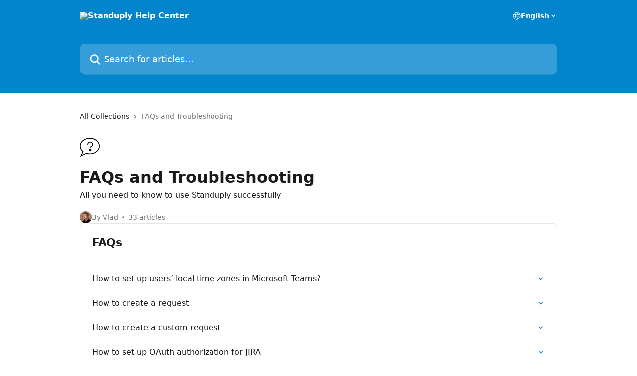

--- FILE ---
content_type: image/svg+xml
request_url: https://intercom.help/standuply/assets/svg/icon:chat-question/000000
body_size: -586
content:
<svg xmlns="http://www.w3.org/2000/svg" viewBox="0 0 48 48" style="stroke: #000000;">
  <g stroke-width="2" fill="none" fill-rule="evenodd">
    <path d="M47 21.268c0 10.363-10.297 18.765-23 18.765-2.835 0-5.55-.418-8.058-1.184L2.725 45 7.9 34.668c-4.258-3.406-6.9-8.15-6.9-13.4C1 10.904 11.297 2.502 24 2.502s23 8.402 23 18.766z"/>
    <path d="M25 28.502a2 2 0 1 0 0 4 2 2 0 0 0 0-4" fill="#000000"/>
    <path d="M19 17.75c0-3.312 2.686-6.124 6-6.124 3.313 0 6 2.626 6 5.938 0 3.315-2.687 5.938-6 5.938V26"/>
  </g>
</svg>